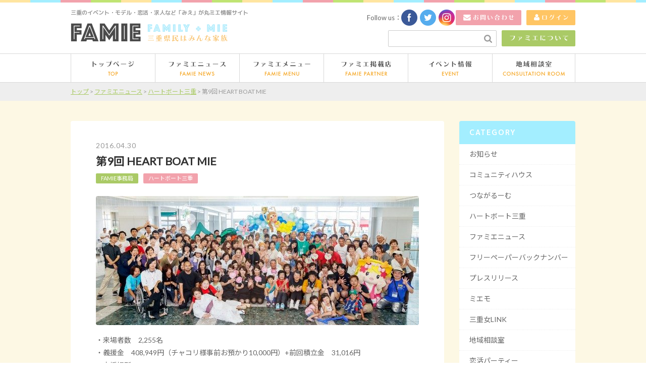

--- FILE ---
content_type: text/html; charset=UTF-8
request_url: https://famie.jp/news/heartboat/1974/
body_size: 8065
content:
<!DOCTYPE html>
<html lang="ja">
<head prefix="og: http://ogp.me/ns# fb: http://ogp.me/ns/fb# article: http://ogp.me/ns/article#">
<meta charset="utf-8">
<meta http-equiv="X-UA-Compatible" content="IE=edge">
<meta name="format-detection" content="telephone=no">
<meta name="viewport" content="width=1024, maximum-scale=1, user-scalable=1">
<meta property="og:type" content="article">
<meta property="og:title" content="第9回 HEART BOAT MIE｜FAMIE ファミエ｜三重のイベント・恋活などの総合情報ポータルサイト">
<meta property="og:url" content="https://famie.jp/news/heartboat/1974/">
<meta property="og:description" content="

・来場者数　2,255名
・義援金　408,949円（チャコリ様事前お預かり10,000円）+前回積立金　31,016円
・支援場所
1．福島県郡山市の各幼稚園（神輿支援） 100,00...">
<meta property="og:image" content="https://famie.jp/wp-content/uploads/2016/05/heartboat1-640x256.jpg">
<meta property="fb:admins" content="100005358881008">
<meta property="fb:app_id" content="490721074452017">
<title>第9回 HEART BOAT MIE | FAMIE ファミエ｜三重のイベント・恋活などの総合情報ポータルサイト</title>
<link rel="apple-touch-icon-precomposed" sizes="144x144" href="https://famie.jp/wp-content/themes/famie/images/apple-touch-icon.png">
<link rel="shortcut icon" href="https://famie.jp/wp-content/themes/famie/images/favicon.ico">
<link rel="stylesheet" href="https://famie.jp/wp-content/themes/famie/css/jquery.bxslider.css">
<link rel="stylesheet" href="https://famie.jp/wp-content/themes/famie/css/venobox.css">
<link rel="stylesheet" href="https://famie.jp/wp-content/themes/famie/css/style.css">

<!-- All in One SEO Pack 3.2.4 によって Michael Torbert の Semper Fi Web Design[908,972] -->
<meta name="description"  content="・来場者数　2,255名 ・義援金　408,949円（チャコリ様事前お預かり10,000円）+前回積立金　31,016円 ・支援場所 1．福島県郡山市の各幼稚園（神輿支援） 100,000円 2．岩手県大船渡市非営利法人さんりく　100,000円 3．岩手県山田町　100,000円" />

<script type="application/ld+json" class="aioseop-schema">{"@context":"https://schema.org","@graph":[{"@type":"Organization","@id":"https://famie.jp/#organization","url":"https://famie.jp/","name":"FAMIE \u30d5\u30a1\u30df\u30a8\uff5c\u4e09\u91cd\u306e\u30a4\u30d9\u30f3\u30c8\u30fb\u604b\u6d3b\u306a\u3069\u306e\u7dcf\u5408\u60c5\u5831\u30dd\u30fc\u30bf\u30eb\u30b5\u30a4\u30c8","sameAs":[]},{"@type":"WebSite","@id":"https://famie.jp/#website","url":"https://famie.jp/","name":"FAMIE \u30d5\u30a1\u30df\u30a8\uff5c\u4e09\u91cd\u306e\u30a4\u30d9\u30f3\u30c8\u30fb\u604b\u6d3b\u306a\u3069\u306e\u7dcf\u5408\u60c5\u5831\u30dd\u30fc\u30bf\u30eb\u30b5\u30a4\u30c8","publisher":{"@id":"https://famie.jp/#organization"}},{"@type":"WebPage","@id":"https://famie.jp/news/heartboat/1974/#webpage","url":"https://famie.jp/news/heartboat/1974/","inLanguage":"ja","name":"\u7b2c9\u56de HEART BOAT MIE","isPartOf":{"@id":"https://famie.jp/#website"},"image":{"@type":"ImageObject","@id":"https://famie.jp/news/heartboat/1974/#primaryimage","url":"https://famie.jp/wp-content/uploads/2016/05/heartboat1-640x256.jpg","width":640,"height":256},"primaryImageOfPage":{"@id":"https://famie.jp/news/heartboat/1974/#primaryimage"},"datePublished":"2016-04-30T07:43:49+00:00","dateModified":"2016-05-11T02:22:40+00:00"},{"@type":"Article","@id":"https://famie.jp/news/heartboat/1974/#article","isPartOf":{"@id":"https://famie.jp/news/heartboat/1974/#webpage"},"author":{"@id":"https://famie.jp/author/secretariat/#author"},"headline":"\u7b2c9\u56de HEART BOAT MIE","datePublished":"2016-04-30T07:43:49+00:00","dateModified":"2016-05-11T02:22:40+00:00","commentCount":0,"mainEntityOfPage":{"@id":"https://famie.jp/news/heartboat/1974/#webpage"},"publisher":{"@id":"https://famie.jp/#organization"},"articleSection":"\u30cf\u30fc\u30c8\u30dc\u30fc\u30c8\u4e09\u91cd","image":{"@type":"ImageObject","@id":"https://famie.jp/news/heartboat/1974/#primaryimage","url":"https://famie.jp/wp-content/uploads/2016/05/heartboat1-640x256.jpg","width":640,"height":256}},{"@type":"Person","@id":"https://famie.jp/author/secretariat/#author","name":"FAMIE\u4e8b\u52d9\u5c40","sameAs":[],"image":{"@type":"ImageObject","@id":"https://famie.jp/#personlogo","url":"https://secure.gravatar.com/avatar/f9906d57b16b3d843f8d892744993c0d?s=96&d=mm&r=g","width":96,"height":96,"caption":"FAMIE\u4e8b\u52d9\u5c40"}}]}</script>
<link rel="canonical" href="https://famie.jp/news/heartboat/1974/" />
<!-- All in One SEO Pack -->
<link rel='dns-prefetch' href='//s0.wp.com' />
<link rel='dns-prefetch' href='//s.w.org' />
		<script type="text/javascript">
			window._wpemojiSettings = {"baseUrl":"https:\/\/s.w.org\/images\/core\/emoji\/2.3\/72x72\/","ext":".png","svgUrl":"https:\/\/s.w.org\/images\/core\/emoji\/2.3\/svg\/","svgExt":".svg","source":{"concatemoji":"https:\/\/famie.jp\/wp-includes\/js\/wp-emoji-release.min.js?ver=4.8.2"}};
			!function(a,b,c){function d(a){var b,c,d,e,f=String.fromCharCode;if(!k||!k.fillText)return!1;switch(k.clearRect(0,0,j.width,j.height),k.textBaseline="top",k.font="600 32px Arial",a){case"flag":return k.fillText(f(55356,56826,55356,56819),0,0),b=j.toDataURL(),k.clearRect(0,0,j.width,j.height),k.fillText(f(55356,56826,8203,55356,56819),0,0),c=j.toDataURL(),b!==c&&(k.clearRect(0,0,j.width,j.height),k.fillText(f(55356,57332,56128,56423,56128,56418,56128,56421,56128,56430,56128,56423,56128,56447),0,0),b=j.toDataURL(),k.clearRect(0,0,j.width,j.height),k.fillText(f(55356,57332,8203,56128,56423,8203,56128,56418,8203,56128,56421,8203,56128,56430,8203,56128,56423,8203,56128,56447),0,0),c=j.toDataURL(),b!==c);case"emoji4":return k.fillText(f(55358,56794,8205,9794,65039),0,0),d=j.toDataURL(),k.clearRect(0,0,j.width,j.height),k.fillText(f(55358,56794,8203,9794,65039),0,0),e=j.toDataURL(),d!==e}return!1}function e(a){var c=b.createElement("script");c.src=a,c.defer=c.type="text/javascript",b.getElementsByTagName("head")[0].appendChild(c)}var f,g,h,i,j=b.createElement("canvas"),k=j.getContext&&j.getContext("2d");for(i=Array("flag","emoji4"),c.supports={everything:!0,everythingExceptFlag:!0},h=0;h<i.length;h++)c.supports[i[h]]=d(i[h]),c.supports.everything=c.supports.everything&&c.supports[i[h]],"flag"!==i[h]&&(c.supports.everythingExceptFlag=c.supports.everythingExceptFlag&&c.supports[i[h]]);c.supports.everythingExceptFlag=c.supports.everythingExceptFlag&&!c.supports.flag,c.DOMReady=!1,c.readyCallback=function(){c.DOMReady=!0},c.supports.everything||(g=function(){c.readyCallback()},b.addEventListener?(b.addEventListener("DOMContentLoaded",g,!1),a.addEventListener("load",g,!1)):(a.attachEvent("onload",g),b.attachEvent("onreadystatechange",function(){"complete"===b.readyState&&c.readyCallback()})),f=c.source||{},f.concatemoji?e(f.concatemoji):f.wpemoji&&f.twemoji&&(e(f.twemoji),e(f.wpemoji)))}(window,document,window._wpemojiSettings);
		</script>
		<style type="text/css">
img.wp-smiley,
img.emoji {
	display: inline !important;
	border: none !important;
	box-shadow: none !important;
	height: 1em !important;
	width: 1em !important;
	margin: 0 .07em !important;
	vertical-align: -0.1em !important;
	background: none !important;
	padding: 0 !important;
}
</style>
<link rel='stylesheet' id='jetpack_css-css'  href='https://famie.jp/wp-content/plugins/jetpack/css/jetpack.css?ver=6.8.1' type='text/css' media='all' />
<link rel='https://api.w.org/' href='https://famie.jp/wp-json/' />
<link rel="alternate" type="application/json+oembed" href="https://famie.jp/wp-json/oembed/1.0/embed?url=https%3A%2F%2Ffamie.jp%2Fnews%2Fheartboat%2F1974%2F" />
<link rel="alternate" type="text/xml+oembed" href="https://famie.jp/wp-json/oembed/1.0/embed?url=https%3A%2F%2Ffamie.jp%2Fnews%2Fheartboat%2F1974%2F&#038;format=xml" />

<!-- BEGIN: WP Social Bookmarking Light HEAD --><script>
    (function (d, s, id) {
        var js, fjs = d.getElementsByTagName(s)[0];
        if (d.getElementById(id)) return;
        js = d.createElement(s);
        js.id = id;
        js.src = "//connect.facebook.net/ja_JP/sdk.js#xfbml=1&version=v2.7";
        fjs.parentNode.insertBefore(js, fjs);
    }(document, 'script', 'facebook-jssdk'));
</script>
<style type="text/css">
</style>
<!-- END: WP Social Bookmarking Light HEAD -->
<!--[if lt IE 9]>
<script src="https://oss.maxcdn.com/html5shiv/3.7.2/html5shiv.min.js"></script>
<![endif]-->
</head>
<body>
<div id="loader-bg">
	<div id="loader">
		<img src="https://famie.jp/wp-content/themes/famie/images/loading.gif" width="50" height="50" alt="Loading">
	</div><!-- loader -->
</div><!-- loader-bg -->
	<div id="wrap">
		<header class="header" role="banner">
			<div class="inner">
				<h1 class="site-logo"><a href="https://famie.jp"><img src="https://famie.jp/wp-content/themes/famie/images/logo.png" width="311" height="37" alt="恋活・イベント情報などを発信する三重の総合情報サイト｜ファミエ"></a></h1>
				<p class="description">三重のイベント・モデル・恋活・求人など「みえ」が丸ミエ情報サイト</p>
				<div class="head-social">
					<p>Follow us：</p>
					<ul>
						<li><a href="https://www.facebook.com/famie.wakaasa/?fref=ts" target="_blank"><img src="https://famie.jp/wp-content/themes/famie/images/facebook-icon.png" width="32" height="32" alt="facebook"></a></li>
					  <li><a href="https://twitter.com/famie_rick" target="_blank"><img src="https://famie.jp/wp-content/themes/famie/images/twitter-icon.png" width="32" height="32" alt="twitter"></a></li>
					  <li><a href="https://www.instagram.com/famie_news/" target="_blank"><img src="https://famie.jp/wp-content/themes/famie/images/instagram-icon.png" width="32" height="32" alt="instagram"></a></li>
					</ul>
				</div>
				<a class="head-btn head-contact" href="/contact/"><img src="https://famie.jp/wp-content/themes/famie/images/head-contact-btn.png" width="130" height="30" alt="お問い合わせ"></a>
				<a class="head-btn head-login" href="http://famie.jp/wp-admin/"><img src="https://famie.jp/wp-content/themes/famie/images/head-login-btn.png" width="97" height="30" alt="ログイン"></a>
				<a class="head-btn head-about" href="/about/"><img src="https://famie.jp/wp-content/themes/famie/images/head-about-btn.png" width="146" height="32" alt="ファミエについて"></a>
				<div class="head-search">
					<form role="search" method="get" id="searchform" action="https://famie.jp/">
						<input type="text" value="" name="s" class="s" />
						<input type="image" class="searchsubmit" alt="検索" src="https://famie.jp/wp-content/themes/famie/images/search-btn.png">
					</form>
				</div><!-- head-search -->
			</div><!-- inner -->
			<nav class="nav" role="navigation">
				<ul>
					<li class="nav01"><a href="https://famie.jp"><img src="https://famie.jp/wp-content/themes/famie/images/nav01.png" width="167" height="58" alt="トップページ"></a></li>
					<li class="nav02"><a href="/news/"><img src="https://famie.jp/wp-content/themes/famie/images/nav02.png" width="167" height="58" alt="ファミエニュース"></a></li>
					<li class="nav03"><a href="/menu/"><img src="https://famie.jp/wp-content/themes/famie/images/nav03.png" width="167" height="58" alt="ファミエメニュー"></a></li>
					<li class="nav04"><a href="/partners/"><img src="https://famie.jp/wp-content/themes/famie/images/nav04.png" width="167" height="58" alt="ファミエ提携店"></a></li>
					<li class="nav05"><a href="/event/"><img src="https://famie.jp/wp-content/themes/famie/images/nav05.png" width="167" height="58" alt="イベント情報"></a></li>
					<li class="nav06"><a href="/menu/consultation/"><img src="https://famie.jp/wp-content/themes/famie/images/nav06.png" width="165" height="58" alt="ファミエ地域相談室"></a></li>
				</ul>
			</nav><!-- nav -->
		</header>
				<div class="breadcrumbs">
			<div class="inner">
    <!-- Breadcrumb NavXT 6.4.0 -->
<span property="itemListElement" typeof="ListItem"><a property="item" typeof="WebPage" title="FAMIE ファミエ｜三重のイベント・恋活などの総合情報ポータルサイトへ移動" href="https://famie.jp" class="home"><span property="name">トップ</span></a><meta property="position" content="1"></span>  &gt;  <span property="itemListElement" typeof="ListItem"><a property="item" typeof="WebPage" title="ファミエニュースのカテゴリーアーカイブへ移動" href="https://famie.jp/news/" class="taxonomy category"><span property="name">ファミエニュース</span></a><meta property="position" content="2"></span>  &gt;  <span property="itemListElement" typeof="ListItem"><a property="item" typeof="WebPage" title="ハートボート三重のカテゴリーアーカイブへ移動" href="https://famie.jp/news/heartboat/" class="taxonomy category"><span property="name">ハートボート三重</span></a><meta property="position" content="3"></span>  &gt;  <span property="itemListElement" typeof="ListItem"><span property="name">第9回 HEART BOAT MIE</span><meta property="position" content="4"></span>			</div><!-- inner -->
		</div><!-- breadcrumbs -->
		<div class="entry">
	<div class="main left">
  <main role="main">
		<article class="entry-post">
			<header class="post-head">
				<time datetime="2016.04.30">2016.04.30</time>
				<h2>第9回 HEART BOAT MIE</h2>
				<ul>
					<li><a href="http://famie.jp/about/" title="FAMIE事務局 のウェブサイトを表示" rel="author external">FAMIE事務局</a></li>
					<li><a href="https://famie.jp/news/heartboat/" rel="category tag">ハートボート三重</a></li>
				</ul>
			</header><!-- enrty-head -->
<p><img class="alignnone size-medium wp-image-1976" src="https://famie.jp/wp-content/uploads/2016/04/heartboat1-640x256.jpg" alt="heartboat[1]" width="640" height="256" /></p>
<p>・来場者数　2,255名<br />
・義援金　408,949円（チャコリ様事前お預かり10,000円）+前回積立金　31,016円<br />
・支援場所<br />
1．福島県郡山市の各幼稚園（神輿支援） 100,000円<br />
2．岩手県大船渡市非営利法人さんりく　100,000円<br />
3．岩手県山田町　100,000円<br />
4．三重県軟式野球チーム高岡コンドルズ　35,000円<br />
5．三重県　フードバンク多文化みえ　　　35,000円<br />
※必要経費　32,000円　　積立　　37,965円とさせて頂きます。<br />
・参加個人・団体・企業　75<br />
・笑顔　無限大</p>
<div class='wp_social_bookmarking_light'>        <div class="wsbl_facebook_like"><div id="fb-root"></div><div class="fb-like" data-href="https://famie.jp/news/heartboat/1974/" data-layout="button_count" data-action="like" data-width="100" data-share="false" data-show_faces="false" ></div></div>        <div class="wsbl_twitter"><a href="https://twitter.com/share" class="twitter-share-button" data-url="https://famie.jp/news/heartboat/1974/" data-text="第9回 HEART BOAT MIE" data-lang="ja">Tweet</a></div>        <div class="wsbl_line"><a href='http://line.me/R/msg/text/?%E7%AC%AC9%E5%9B%9E%20HEART%20BOAT%20MIE%0D%0Ahttps%3A%2F%2Ffamie.jp%2Fnews%2Fheartboat%2F1974%2F' title='LINEで送る' rel=nofollow class='wp_social_bookmarking_light_a' ><img src='https://famie.jp/wp-content/plugins/wp-social-bookmarking-light/public/images/line20x20.png' alt='LINEで送る' title='LINEで送る' width='20' height='20' class='wp_social_bookmarking_light_img' /></a></div></div>
<br class='wp_social_bookmarking_light_clear' />
<aside id="coupon">
	<h3>ファミエ特典サービス</h3>
<p>現在、特典はありません。</p>
</aside>
			<a class="page-btn single-btn" href="http://famie.jp/about/">この掲載店の基本情報</a>
		</article><!-- post -->
	</main>
	<ul class="page-nav">
		<li class="prev left"><a href="https://famie.jp/news/miejolink/3466/" rel="prev">前の記事へ</a></li>
		<li class="next right"><a href="https://famie.jp/news/tsunagaroom/2473/" rel="next">次の記事へ</a></li>
	</ul>
<div class="related">
	<h3>関連記事</h3>
	<ul class="related-list">
		<li>
			<div class="related-list-img">
				<a href="https://famie.jp/news/heartboat/12932/">
<img width="260" height="160" src="https://famie.jp/wp-content/uploads/2019/08/S__2842627-260x160.jpg" class="attachment-post-feature size-post-feature wp-post-image" alt="" srcset="https://famie.jp/wp-content/uploads/2019/08/S__2842627-260x160.jpg 260w, https://famie.jp/wp-content/uploads/2019/08/S__2842627-284x175.jpg 284w" sizes="(max-width: 260px) 100vw, 260px" />				</a>
			</div><!-- related-list-img -->
			<div class="related-list-content">
				<time datetime="2019.08.07">2019.08.07</time>
				<h4><a href="https://famie.jp/news/heartboat/12932/">第12回 HEART BOAT MIE</a></h4>
				<p>来場者数4105名、義援金432,787円、笑顔無限大でした。 必要経費30000円を差し引いて5つ</p>
			</div><!-- related-list-content -->
			</li>
		<li>
			<div class="related-list-img">
				<a href="https://famie.jp/news/heartboat/7917/">
<img width="260" height="160" src="https://famie.jp/wp-content/uploads/2017/09/176648-260x160.jpg" class="attachment-post-feature size-post-feature wp-post-image" alt="" srcset="https://famie.jp/wp-content/uploads/2017/09/176648-260x160.jpg 260w, https://famie.jp/wp-content/uploads/2017/09/176648-284x175.jpg 284w" sizes="(max-width: 260px) 100vw, 260px" />				</a>
			</div><!-- related-list-img -->
			<div class="related-list-content">
				<time datetime="2017.10.03">2017.10.03</time>
				<h4><a href="https://famie.jp/news/heartboat/7917/">第10回 HEART BOAT MIE</a></h4>
				<p>皆様の善意で集まった義援金、全ての支援先に支援完了致しました。 支援先と繋いでいただい、直接的な支援</p>
			</div><!-- related-list-content -->
			</li>
		<li>
			<div class="related-list-img">
				<a href="https://famie.jp/news/heartboat/1967/">
<img width="260" height="160" src="https://famie.jp/wp-content/uploads/2016/05/image001-640x428-260x160.jpg" class="attachment-post-feature size-post-feature wp-post-image" alt="" srcset="https://famie.jp/wp-content/uploads/2016/05/image001-640x428-260x160.jpg 260w, https://famie.jp/wp-content/uploads/2016/05/image001-640x428-284x175.jpg 284w" sizes="(max-width: 260px) 100vw, 260px" />				</a>
			</div><!-- related-list-img -->
			<div class="related-list-content">
				<time datetime="2016.04.30">2016.04.30</time>
				<h4><a href="https://famie.jp/news/heartboat/1967/">第8回 HEART BOAT MIE</a></h4>
				<p>結果報告です ・来場者数　3,680人 ・義援金　401,224円+前回からの積立金22,792≒4</p>
			</div><!-- related-list-content -->
			</li>
		</ul><!-- related-list-->
</div><!-- related -->
</div><!-- main -->
<div class="side right">
	<aside role="complementary">
		<div class="side-category"><h3>CATEGORY</h3>		<ul>
	<li class="cat-item cat-item-97"><a href="https://famie.jp/news/info/" >お知らせ</a>
</li>
	<li class="cat-item cat-item-94"><a href="https://famie.jp/news/communityhouse/" >コミュニティハウス</a>
</li>
	<li class="cat-item cat-item-95"><a href="https://famie.jp/news/tsunagaroom/" >つながるーむ</a>
</li>
	<li class="cat-item cat-item-99"><a href="https://famie.jp/news/heartboat/" >ハートボート三重</a>
</li>
	<li class="cat-item cat-item-1"><a href="https://famie.jp/news/" >ファミエニュース</a>
</li>
	<li class="cat-item cat-item-101"><a href="https://famie.jp/fp-backnumber/" >フリーペーパーバックナンバー</a>
</li>
	<li class="cat-item cat-item-86"><a href="https://famie.jp/press/" >プレスリリース</a>
</li>
	<li class="cat-item cat-item-7"><a href="https://famie.jp/news/miemo/" >ミエモ</a>
</li>
	<li class="cat-item cat-item-9"><a href="https://famie.jp/news/miejolink/" >三重女LINK</a>
</li>
	<li class="cat-item cat-item-8"><a href="https://famie.jp/news/consultation/" >地域相談室</a>
</li>
	<li class="cat-item cat-item-6"><a href="https://famie.jp/news/koikatsu/" >恋活パーティー</a>
</li>
	<li class="cat-item cat-item-5"><a href="https://famie.jp/news/partners/" >掲載店</a>
</li>
		</ul>
</div>		<div class="side-archive"><h3>ARCHIVE</h3>		<ul>
			<li><a href='https://famie.jp/date/2026/01/'>2026年1月</a></li>
	<li><a href='https://famie.jp/date/2025/12/'>2025年12月</a></li>
	<li><a href='https://famie.jp/date/2025/11/'>2025年11月</a></li>
	<li><a href='https://famie.jp/date/2025/10/'>2025年10月</a></li>
	<li><a href='https://famie.jp/date/2025/09/'>2025年9月</a></li>
	<li><a href='https://famie.jp/date/2025/08/'>2025年8月</a></li>
	<li><a href='https://famie.jp/date/2025/07/'>2025年7月</a></li>
	<li><a href='https://famie.jp/date/2025/06/'>2025年6月</a></li>
	<li><a href='https://famie.jp/date/2025/05/'>2025年5月</a></li>
	<li><a href='https://famie.jp/date/2025/04/'>2025年4月</a></li>
	<li><a href='https://famie.jp/date/2025/03/'>2025年3月</a></li>
	<li><a href='https://famie.jp/date/2025/02/'>2025年2月</a></li>
	<li><a href='https://famie.jp/date/2025/01/'>2025年1月</a></li>
	<li><a href='https://famie.jp/date/2024/12/'>2024年12月</a></li>
	<li><a href='https://famie.jp/date/2024/11/'>2024年11月</a></li>
	<li><a href='https://famie.jp/date/2024/10/'>2024年10月</a></li>
	<li><a href='https://famie.jp/date/2024/09/'>2024年9月</a></li>
	<li><a href='https://famie.jp/date/2024/08/'>2024年8月</a></li>
	<li><a href='https://famie.jp/date/2024/07/'>2024年7月</a></li>
	<li><a href='https://famie.jp/date/2024/06/'>2024年6月</a></li>
	<li><a href='https://famie.jp/date/2024/05/'>2024年5月</a></li>
	<li><a href='https://famie.jp/date/2024/04/'>2024年4月</a></li>
	<li><a href='https://famie.jp/date/2024/03/'>2024年3月</a></li>
	<li><a href='https://famie.jp/date/2024/02/'>2024年2月</a></li>
	<li><a href='https://famie.jp/date/2024/01/'>2024年1月</a></li>
	<li><a href='https://famie.jp/date/2023/12/'>2023年12月</a></li>
	<li><a href='https://famie.jp/date/2023/11/'>2023年11月</a></li>
	<li><a href='https://famie.jp/date/2023/10/'>2023年10月</a></li>
	<li><a href='https://famie.jp/date/2023/09/'>2023年9月</a></li>
	<li><a href='https://famie.jp/date/2023/08/'>2023年8月</a></li>
	<li><a href='https://famie.jp/date/2023/07/'>2023年7月</a></li>
	<li><a href='https://famie.jp/date/2023/06/'>2023年6月</a></li>
	<li><a href='https://famie.jp/date/2023/05/'>2023年5月</a></li>
	<li><a href='https://famie.jp/date/2023/04/'>2023年4月</a></li>
	<li><a href='https://famie.jp/date/2023/03/'>2023年3月</a></li>
	<li><a href='https://famie.jp/date/2023/02/'>2023年2月</a></li>
	<li><a href='https://famie.jp/date/2023/01/'>2023年1月</a></li>
	<li><a href='https://famie.jp/date/2022/12/'>2022年12月</a></li>
	<li><a href='https://famie.jp/date/2022/11/'>2022年11月</a></li>
	<li><a href='https://famie.jp/date/2022/10/'>2022年10月</a></li>
	<li><a href='https://famie.jp/date/2022/09/'>2022年9月</a></li>
	<li><a href='https://famie.jp/date/2022/08/'>2022年8月</a></li>
	<li><a href='https://famie.jp/date/2022/07/'>2022年7月</a></li>
	<li><a href='https://famie.jp/date/2022/06/'>2022年6月</a></li>
	<li><a href='https://famie.jp/date/2022/05/'>2022年5月</a></li>
	<li><a href='https://famie.jp/date/2022/04/'>2022年4月</a></li>
	<li><a href='https://famie.jp/date/2022/03/'>2022年3月</a></li>
	<li><a href='https://famie.jp/date/2022/02/'>2022年2月</a></li>
	<li><a href='https://famie.jp/date/2022/01/'>2022年1月</a></li>
	<li><a href='https://famie.jp/date/2021/12/'>2021年12月</a></li>
	<li><a href='https://famie.jp/date/2021/11/'>2021年11月</a></li>
	<li><a href='https://famie.jp/date/2021/10/'>2021年10月</a></li>
	<li><a href='https://famie.jp/date/2021/09/'>2021年9月</a></li>
	<li><a href='https://famie.jp/date/2021/08/'>2021年8月</a></li>
	<li><a href='https://famie.jp/date/2021/07/'>2021年7月</a></li>
	<li><a href='https://famie.jp/date/2021/06/'>2021年6月</a></li>
	<li><a href='https://famie.jp/date/2021/05/'>2021年5月</a></li>
	<li><a href='https://famie.jp/date/2021/04/'>2021年4月</a></li>
	<li><a href='https://famie.jp/date/2021/03/'>2021年3月</a></li>
	<li><a href='https://famie.jp/date/2021/02/'>2021年2月</a></li>
	<li><a href='https://famie.jp/date/2021/01/'>2021年1月</a></li>
	<li><a href='https://famie.jp/date/2020/12/'>2020年12月</a></li>
	<li><a href='https://famie.jp/date/2020/11/'>2020年11月</a></li>
	<li><a href='https://famie.jp/date/2020/10/'>2020年10月</a></li>
	<li><a href='https://famie.jp/date/2020/09/'>2020年9月</a></li>
	<li><a href='https://famie.jp/date/2020/08/'>2020年8月</a></li>
	<li><a href='https://famie.jp/date/2020/07/'>2020年7月</a></li>
	<li><a href='https://famie.jp/date/2020/06/'>2020年6月</a></li>
	<li><a href='https://famie.jp/date/2020/05/'>2020年5月</a></li>
	<li><a href='https://famie.jp/date/2020/04/'>2020年4月</a></li>
	<li><a href='https://famie.jp/date/2020/03/'>2020年3月</a></li>
	<li><a href='https://famie.jp/date/2020/02/'>2020年2月</a></li>
	<li><a href='https://famie.jp/date/2020/01/'>2020年1月</a></li>
	<li><a href='https://famie.jp/date/2019/12/'>2019年12月</a></li>
	<li><a href='https://famie.jp/date/2019/11/'>2019年11月</a></li>
	<li><a href='https://famie.jp/date/2019/10/'>2019年10月</a></li>
	<li><a href='https://famie.jp/date/2019/09/'>2019年9月</a></li>
	<li><a href='https://famie.jp/date/2019/08/'>2019年8月</a></li>
	<li><a href='https://famie.jp/date/2019/07/'>2019年7月</a></li>
	<li><a href='https://famie.jp/date/2019/06/'>2019年6月</a></li>
	<li><a href='https://famie.jp/date/2019/05/'>2019年5月</a></li>
	<li><a href='https://famie.jp/date/2019/04/'>2019年4月</a></li>
	<li><a href='https://famie.jp/date/2019/03/'>2019年3月</a></li>
	<li><a href='https://famie.jp/date/2019/02/'>2019年2月</a></li>
	<li><a href='https://famie.jp/date/2019/01/'>2019年1月</a></li>
	<li><a href='https://famie.jp/date/2018/12/'>2018年12月</a></li>
	<li><a href='https://famie.jp/date/2018/11/'>2018年11月</a></li>
	<li><a href='https://famie.jp/date/2018/10/'>2018年10月</a></li>
	<li><a href='https://famie.jp/date/2018/09/'>2018年9月</a></li>
	<li><a href='https://famie.jp/date/2018/08/'>2018年8月</a></li>
	<li><a href='https://famie.jp/date/2018/07/'>2018年7月</a></li>
	<li><a href='https://famie.jp/date/2018/06/'>2018年6月</a></li>
	<li><a href='https://famie.jp/date/2018/05/'>2018年5月</a></li>
	<li><a href='https://famie.jp/date/2018/04/'>2018年4月</a></li>
	<li><a href='https://famie.jp/date/2018/03/'>2018年3月</a></li>
	<li><a href='https://famie.jp/date/2018/02/'>2018年2月</a></li>
	<li><a href='https://famie.jp/date/2018/01/'>2018年1月</a></li>
	<li><a href='https://famie.jp/date/2017/12/'>2017年12月</a></li>
	<li><a href='https://famie.jp/date/2017/11/'>2017年11月</a></li>
	<li><a href='https://famie.jp/date/2017/10/'>2017年10月</a></li>
	<li><a href='https://famie.jp/date/2017/09/'>2017年9月</a></li>
	<li><a href='https://famie.jp/date/2017/08/'>2017年8月</a></li>
	<li><a href='https://famie.jp/date/2017/07/'>2017年7月</a></li>
	<li><a href='https://famie.jp/date/2017/06/'>2017年6月</a></li>
	<li><a href='https://famie.jp/date/2017/05/'>2017年5月</a></li>
	<li><a href='https://famie.jp/date/2017/04/'>2017年4月</a></li>
	<li><a href='https://famie.jp/date/2017/03/'>2017年3月</a></li>
	<li><a href='https://famie.jp/date/2017/02/'>2017年2月</a></li>
	<li><a href='https://famie.jp/date/2017/01/'>2017年1月</a></li>
	<li><a href='https://famie.jp/date/2016/12/'>2016年12月</a></li>
	<li><a href='https://famie.jp/date/2016/11/'>2016年11月</a></li>
	<li><a href='https://famie.jp/date/2016/10/'>2016年10月</a></li>
	<li><a href='https://famie.jp/date/2016/09/'>2016年9月</a></li>
	<li><a href='https://famie.jp/date/2016/08/'>2016年8月</a></li>
	<li><a href='https://famie.jp/date/2016/07/'>2016年7月</a></li>
	<li><a href='https://famie.jp/date/2016/06/'>2016年6月</a></li>
	<li><a href='https://famie.jp/date/2016/05/'>2016年5月</a></li>
	<li><a href='https://famie.jp/date/2016/04/'>2016年4月</a></li>
	<li><a href='https://famie.jp/date/2015/03/'>2015年3月</a></li>
	<li><a href='https://famie.jp/date/2015/02/'>2015年2月</a></li>
	<li><a href='https://famie.jp/date/2015/01/'>2015年1月</a></li>
	<li><a href='https://famie.jp/date/2014/12/'>2014年12月</a></li>
	<li><a href='https://famie.jp/date/2014/11/'>2014年11月</a></li>
	<li><a href='https://famie.jp/date/2000/09/'>2000年9月</a></li>
		</ul>
		</div>	</aside>
</div><!-- side --></div><!-- entry -->
<p class="to-top"><a href="#wrap"><img src="https://famie.jp/wp-content/themes/famie/images/to-top.png" width="50" height="50" alt="トップに戻る"></a></p>
		<footer class="footer" role="contentinfo">
			<div class="footer-info">
				<p class="footer-description">みんなで作る三重の総合情報サイト</p>
				<h3 class="footer-site-logo"><a href="https://famie.jp"><img src="https://famie.jp/wp-content/themes/famie/images/footer-logo.png" width="119" height="30" alt="三重の総合情報サイト｜ファミエ"></a></h3>
				<p class="footer-address">〒514-0819<br>三重県津市高茶屋3丁目29-51 マンダリン1F<br>TEL：090-7600-4065　E-MAIL：<a href="maito:info@famie.jp">info@famie.jp</a></p>
			</div><!-- footer-info -->
			<div class="footer-bottom">
				<div class="inner">
					<nav class="footer-nav" role="navigation">
						<ul>
							<li><a href="https://famie.jp">トップページ</a></li>
							<li><a href="/famiegroup/">ファミエグループ</a></li>
							<li><a href="/privacypolicy/">プライバシーポリシー</a></li>
							<li><a href="/contact/">お問い合わせ</a></li>
							<li><a href="/news/press/">プレス</a></li>
							<li><a href="/company/">会社概要</a></li>
						</ul>
					</nav><!-- footer-nav -->
					<p class="copy">COPYRIGHT FAMIE ALL RIGHTS RESERVED.</p>
				</div><!-- inner -->
			</div><!-- footer-bottom -->
		</footer><!-- footer -->
	</div><!-- wrap -->
<script src="https://ajax.googleapis.com/ajax/libs/jquery/1.11.3/jquery.min.js"></script>
<script src="https://maps.googleapis.com/maps/api/js?key=AIzaSyCdwjFt1bz3PWlOEJ0G3whfnnH5OrBBQCI"></script>
<!--<script src="//maps.google.com/maps/api/js?v=3.10&sensor=false"></script>-->
<script src="https://famie.jp/wp-content/themes/famie/js/jquery.bxslider.min.js"></script>
<script src="https://famie.jp/wp-content/themes/famie/js/jquery-match-height.min.js"></script>
<script src="https://famie.jp/wp-content/themes/famie/js/venobox.min.js"></script>
<script src="https://famie.jp/wp-content/themes/famie/js/main.js"></script>
<script>
  (function(i,s,o,g,r,a,m){i['GoogleAnalyticsObject']=r;i[r]=i[r]||function(){
  (i[r].q=i[r].q||[]).push(arguments)},i[r].l=1*new Date();a=s.createElement(o),
  m=s.getElementsByTagName(o)[0];a.async=1;a.src=g;m.parentNode.insertBefore(a,m)
  })(window,document,'script','//www.google-analytics.com/analytics.js','ga');

  ga('create', 'UA-75180965-1', 'auto');
  ga('send', 'pageview');

</script>

<!-- BEGIN: WP Social Bookmarking Light FOOTER -->    <script>!function(d,s,id){var js,fjs=d.getElementsByTagName(s)[0],p=/^http:/.test(d.location)?'http':'https';if(!d.getElementById(id)){js=d.createElement(s);js.id=id;js.src=p+'://platform.twitter.com/widgets.js';fjs.parentNode.insertBefore(js,fjs);}}(document, 'script', 'twitter-wjs');</script><!-- END: WP Social Bookmarking Light FOOTER -->
<script type='text/javascript' src='https://s0.wp.com/wp-content/js/devicepx-jetpack.js?ver=202605'></script>
<script type='text/javascript' src='https://famie.jp/wp-includes/js/wp-embed.min.js?ver=4.8.2'></script>
</body>
</html>

--- FILE ---
content_type: application/javascript
request_url: https://famie.jp/wp-content/themes/famie/js/main.js
body_size: 989
content:
$(function(){var a=$(window).height();$("#wrap").fadeIn(0);$("#loader-bg ,.loading").height(a).css("display","block")});$(window).load(function(){$("#loader-bg").delay(700).fadeOut(600);$(".loading").delay(500).fadeOut(200);$("#wrap").css("opacity","1")});$(function(){$(".slide_body").bxSlider({auto:true,pause:7000,slideWidth:1000,height:460,minSlides:3,maxSlides:4,moveSlides:1,slideMargin:0})});$(document).ready(function(){$(".bxslider").bxSlider({auto:false,mode:"fade",slideWidth:900,controls:false,pause:6000,speed:2000})});$(function(){var a=jQuery(".to-top");a.hide();$(window).scroll(function(){if($(this).scrollTop()>300){a.fadeIn()}else{a.fadeOut("fast")}});a.click(function(){$("body,html").animate({scrollTop:0},400);return false})});$(function(){$(".creater, .top-news, .recommended, .koikatsu-news-list, .yorozu-news-list, .freepaper-news-list, .heartboat-news-list, .search-list, .author-list").matchHeight()});(function(c){function e(g){var h=g.find(".marker");var f={zoom:14,center:new google.maps.LatLng(0,0),mapTypeId:google.maps.MapTypeId.ROADMAP};var i=new google.maps.Map(g[0],f);i.markers=[];h.each(function(){a(c(this),i)});b(i);return i}function a(g,i){var j=new google.maps.LatLng(g.attr("data-lat"),g.attr("data-lng"));var f=new google.maps.Marker({position:j,map:i});i.markers.push(f);if(g.html()){var h=new google.maps.InfoWindow({content:g.html()});google.maps.event.addListener(f,"click",function(){h.open(i,f)})}}function b(g){var f=new google.maps.LatLngBounds();c.each(g.markers,function(j,h){var k=new google.maps.LatLng(h.position.lat(),h.position.lng());f.extend(k)});if(g.markers.length==1){g.setCenter(f.getCenter());g.setZoom(17)}else{g.fitBounds(f)}}var d=null;c(document).ready(function(){c(".acf-map").each(function(){d=e(c(this))})})})(jQuery);$(document).ready(function(){$(".partner-thumb").on("load",function(){var b,d;var a=900;var c=480;b=($(this).width()-a)/2;d=($(this).height()-c)/2;$(this).css("top","-"+d+"px");$(this).css("left","-"+b+"px")})});$(document).ready(function(){$(".bxslider01").bxSlider({auto:true,mode:"fade",slideWidth:900,controls:false,pause:6000,speed:2000})});
$(document).ready(function(){$(".bxslider02").bxSlider({auto:true,mode:"fade",slideWidth:340,controls:false,pause:6000,speed:2000})});


$(function() {
  $('.venobox').venobox({
    infinigall: true,
    numeratio: true,
  });
});